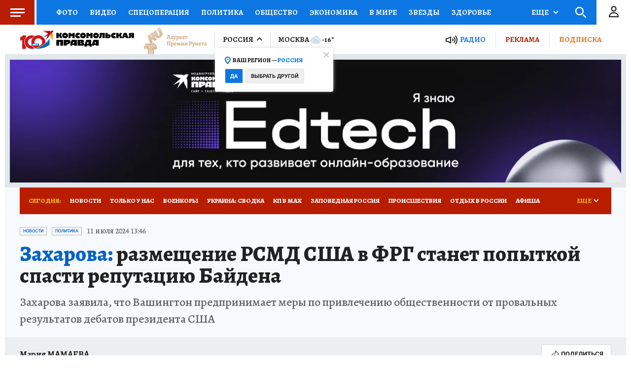

--- FILE ---
content_type: text/html; charset=UTF-8
request_url: https://radiokp.ru/player/738906/kp.ru
body_size: 7851
content:
<!DOCTYPE html><html lang="ru" dir="ltr" prefix="og: https://ogp.me/ns#"><head><meta charset="utf-8" /><script>!function(f,b,e,v,n,t,s){if(f.fbq)return;n=f.fbq=function(){n.callMethod?n.callMethod.apply(n,arguments):n.queue.push(arguments)};if(!f._fbq)f._fbq=n;n.push=n;n.loaded=!0;n.version='2.0';  n.queue=[];t=b.createElement(e);t.async=!0;t.src=v;s=b.getElementsByTagName(e)[0];s.parentNode.insertBefore(t,s)}(window, document,'script','https://connect.facebook.net/en_US/fbevents.js');fbq('init', '306574247015413');fbq('track', 'PageView');</script><meta name="description" content="В современном мире услышать новость – мало. Нужно понять, как она отзовется на нашей жизни, увидеть последствия событий с разных ракурсов. Радио Комсомольская правда говорит – и доказывает." /><link rel="canonical" href="https://radiokp.ru/player/738906/kp.ru" /><meta name="robots" content="index, follow" /><link rel="shortlink" href="https://radiokp.ru/player/738906/kp.ru" /><link rel="image_src" href="https://radiokp.ru/modules/custom/dna_kpradio/modules/kp_favicon/img/site-image-512x512.webp?v=1.1" /><meta name="rights" content="Радио Комсомольская Правда" /><meta property="og:site_name" content="Радио «Комсомольская правда»" /><meta property="og:url" content="https://radiokp.ru/player/738906/kp.ru" /><meta property="og:title" content="Спецслужбы США ищут замену Зеленскому: вот кто может прийти на смену" /><meta property="og:description" content="В современном мире услышать новость – мало. Нужно понять, как она отзовется на нашей жизни, увидеть последствия событий с разных ракурсов. Радио Комсомольская правда говорит – и доказывает." /><meta property="og:image" content="https://radiokp.ru/modules/custom/dna_kpradio/modules/kp_favicon/img/site-image-512x512.webp?v=1.1" /><meta property="og:image:type" content="image/webp" /><meta property="og:image:alt" content="Радио «Комсомольская правда»" /><meta property="og:locale" content="ru_RU" /><meta name="dcterms.title" content="Спецслужбы США ищут замену Зеленскому: вот кто может прийти на смену" /><meta name="dcterms.creator" content="Радио Комсомольская Правда" /><meta name="dcterms.description" content="В современном мире услышать новость – мало. Нужно понять, как она отзовется на нашей жизни, увидеть последствия событий с разных ракурсов. Радио Комсомольская правда говорит – и доказывает." /><meta name="dcterms.publisher" content="Радио Комсомольская Правда" /><meta name="dcterms.identifier" content="https://radiokp.ru/player/738906/kp.ru" /><meta name="dcterms.language" content="ru" /><meta name="twitter:card" content="summary" /><meta name="twitter:site" content="@radio_kp" /><meta name="twitter:title" content="Спецслужбы США ищут замену Зеленскому: вот кто может прийти на смену" /><meta name="twitter:description" content="В современном мире услышать новость – мало. Нужно понять, как она отзовется на нашей жизни, увидеть последствия событий с разных ракурсов. Радио Комсомольская правда говорит – и доказывает." /><meta name="twitter:image:alt" content="Радио «Комсомольская правда»" /><meta name="twitter:image" content="https://radiokp.ru/modules/custom/dna_kpradio/modules/kp_favicon/img/site-image-128x128.webp?v=1.1" /><meta name="twitter:app:country" content="ru" /><meta name="twitter:app:name:iphone" content="Радио «Комсомольская правда»" /><meta name="twitter:app:id:iphone" content="id588720765" /><meta name="twitter:app:name:ipad" content="Радио «Комсомольская правда»" /><meta name="twitter:app:id:ipad" content="id588720765" /><meta name="twitter:app:name:googleplay" content="Радио «Комсомольская правда»" /><meta name="twitter:app:id:googleplay" content="ru.eastbanctech.kptv" /><meta name="wmail-verification" content="4657b20e2ad9ecdb6dfbb66a2b92128d" /><meta name="google-site-verification" content="2aNHzSxtrbstSe2owUONwmKlj6BZA8UZ-yJYGS0YwX8" /><meta name="audience" content="all" /><meta name="thumbnail" content="https://radiokp.ru/modules/custom/dna_kpradio/modules/kp_favicon/img/site-image-512x512.webp?v=1.1" /><meta name="Generator" content="Drupal 10 (https://www.drupal.org)" /><meta name="MobileOptimized" content="width" /><meta name="HandheldFriendly" content="true" /><meta name="viewport" content="width=device-width, initial-scale=1.0" /><meta name="amp-experiments-opt-in" content="amp-next-page" /><meta name="apple-mobile-web-app-title" content="Radiokp.ru" /><meta name="application-name" content="Radiokp.ru" /><meta name="msapplication-TileColor" content="#ffffff" /><meta name="msapplication-TileImage" content="/modules/custom/dna_kpradio/modules/kp_favicon/img/mstile-144x144.png?v=1.1" /><meta name="theme-color" content="#ffffff" /><link rel="preconnect" href="https://www.facebook.com" /><link rel="preconnect" href="https://top-fwz1.mail.ru" /><link rel="preconnect" href="https://cdn.jsdelivr.net" /><link rel="preconnect" href="https://z.moatads.com" /><link rel="preconnect" href="https://www.tns-counter.ru" /><link rel="preconnect" href="https://fonts.gstatic.com" /><link rel="preconnect" href="https://adservice.google.com.ua" /><link rel="icon" href="/core/misc/favicon.ico" type="image/vnd.microsoft.icon" /><link rel="apple-touch-icon" sizes="180x180" href="/modules/custom/dna_kpradio/modules/kp_favicon/img/apple-touch-icon.png?v=1.1" /><link rel="icon" type="image/png" sizes="32x32" href="/modules/custom/dna_kpradio/modules/kp_favicon/img/favicon-32x32.png?v=1.1" /><link rel="icon" type="image/png" sizes="194x194" href="/modules/custom/dna_kpradio/modules/kp_favicon/img/favicon-194x194.png?v=1.1" /><link rel="icon" type="image/png" sizes="192x192" href="/modules/custom/dna_kpradio/modules/kp_favicon/img/favicon-192x192.png?v=1.1" /><link rel="icon" type="image/png" sizes="16x16" href="/modules/custom/dna_kpradio/modules/kp_favicon/img/favicon-16x16.png?v=1.1" /><link rel="manifest" href="/site.webmanifest" /><link rel="mask-icon" href="/modules/custom/dna_kpradio/modules/kp_favicon/img/safari-pinned-tab.svg?v=1.1" color="#0071bb" /><title>Спецслужбы США ищут замену Зеленскому: вот кто может прийти на смену | Радио «Комсомольская правда»</title><link rel="stylesheet" media="all" href="/sites/default/files/css/css_YDDSApHYxcXsRd1akIUnp7eghRWu8PtHL9cwXclqNGk.css?delta=0&amp;language=ru&amp;theme=kp_embed&amp;include=eJxFyjEKwCAMAMAPmfokiSSomGqIzeDvC3boelzXxHdmikVmRoH1bGmjwMHQNRlSm1EFN9un5zB0BfOgaFgMta5I5opy_XL5UM_SVmV6AS_KKEI" /><link rel="stylesheet" media="all" href="/sites/default/files/css/css_2GhNLIOPGGG1qcZG7VqR3wXBP_xZK9EiuHfd7auBchE.css?delta=1&amp;language=ru&amp;theme=kp_embed&amp;include=eJxFyjEKwCAMAMAPmfokiSSomGqIzeDvC3boelzXxHdmikVmRoH1bGmjwMHQNRlSm1EFN9un5zB0BfOgaFgMta5I5opy_XL5UM_SVmV6AS_KKEI" /></head><body class="disabled-head-banner"><div class="dialog-off-canvas-main-canvas" data-off-canvas-main-canvas><div><div id="block-mainpagecontent-4"><article><div><div><div class="paragraph paragraph--type--podcast paragraph--view-mode--player-embed-kp-ru"><div><div><script type="text/javascript">(function(m,e,t,r,i,k,a){m[i]=m[i]||function(){(m[i].a=m[i].a||[]).push(arguments)}; m[i].l=1*new Date();k=e.createElement(t),a=e.getElementsByTagName(t)[0],k.async=1,k.src=r,a.parentNode.insertBefore(k,a)}) (window, document, "script", "https://cdn.jsdelivr.net/npm/yandex-metrica-watch/tag.js", "ym"); ym(54907519, "init", { clickmap:true, trackLinks:true, accurateTrackBounce:true }); </script><noscript><div><img src="https://mc.yandex.ru/watch/54907519" style="position:absolute; left:-9999px;" alt="" /></div></noscript></div><div id="rkp-yvdbnopo8lic" class="rkp-player"></div><noscript><audio class="rkp-audio" controls="controls"><source src="https://api.mave.digital/storage/podcasts/bfb39b60-5e5a-4b5c-9b75-218428bc7b7c/episodes/a96727ec-c7d3-4884-aa87-86f24cba464d.mp3?utm_source=radiokp.ru-feed-kp.ru&amp;utm_medium=feeds&amp;utm_campaign=podcast-kp.ru"/></audio></noscript></div></div></div></div></article></div></div></div><script type="application/json" data-drupal-selector="drupal-settings-json">{"path":{"baseUrl":"\/","pathPrefix":"","currentPath":"player\/738906\/kp.ru","currentPathIsAdmin":false,"isFront":false,"currentLanguage":"ru","currentQuery":{"_wrapper_format":"html"}},"pluralDelimiter":"\u0003","suppressDeprecationErrors":true,"vue_tag_id_prefix":"vuetag","vue_tag_css_class_name":"vue-tag","ExcludeAdvNids":{"1571085":"590007","1571087":"595782","1571089":"601014","1416810":"606267","1416813":"606270","1419177":"606807","1421028":"607836","1423727":"608232","1424983":"609581","1424985":"609583","1439377":"614981","1473225":"627367","1494539":"635449","1494541":"635451","1495079":"635453","1494545":"635455","1495081":"635457","1495083":"635459","1495085":"635461","1495087":"635657","1513259":"642513","1513851":"642847","1513853":"642849","1513855":"642851","1530293":"649685","1530307":"649699","1530405":"649729","1530573":"649791","1530589":"649797","1530591":"649799","1530593":"649801","1530607":"649811","1530665":"649831","1530663":"649833","1530709":"649839","1530713":"649843","1530755":"649853","1530965":"649945","1540109":"653413","1540591":"654015","1540173":"654017","1540589":"654213","1541093":"654469","1542197":"654481","1541711":"654653","1550329":"658255","1556243":"660751","1562107":"663363","1562759":"663709","1562605":"663711","1562607":"663713","1562609":"663715","1562613":"663717","1562619":"663719","1562621":"663721","1562623":"663723","1562625":"663725","1562627":"663727","1565827":"664895","1565831":"665067","1565869":"665091","1572081":"667753","1583181":"672123","1583185":"672125","1586841":"673409","1607511":"681469","1665753":"682963","1616105":"684851","1635465":"692593","1678845":"709905","1702619":"720569","1726372":"730772","1726374":"730773","1729587":"732310","1729671":"732358","1729672":"732359","1729673":"732360","1729694":"732367","1729708":"732374","1729822":"732375","1729721":"732382","1729723":"732383","1729819":"732421","1729863":"732437","1730146":"732576","1730171":"732586","1730188":"732588","1730207":"732605","1730208":"732606","1730364":"732685","1730384":"732694","1730385":"732695","1730388":"732697","1730520":"732705","1730575":"732787","1730754":"732869","1730835":"732911","1730971":"732971","1731118":"733012","1731140":"733024","1731142":"733026","1731244":"733085","1731262":"733098","1731315":"733128","1731317":"733130","1731319":"733131","1731320":"733132","1731321":"733133","1731324":"733135","1731341":"733144","1731494":"733150","1731503":"733225","1731535":"733243","1731687":"733320","1731781":"733361","1731883":"733415","1731885":"733416","1731934":"733443","1732685":"733822","1732739":"733835","1732773":"733849","1732776":"733852","1732777":"733853","1732780":"733855","1732782":"733857","1732787":"733861","1732866":"733904","1732964":"733942","1732995":"733958","1733408":"734163","1733598":"734250","1734151":"734474","1734172":"734488","1734214":"734497","1734238":"734507","1734392":"734523","1734438":"734608","1734593":"734679","1734603":"734688","1734625":"734701","1734775":"734788","1734890":"734843","1734891":"734844","1734953":"734864","1735115":"734943","1735225":"734991","1735405":"735086","1735819":"735280","1735827":"735285","1735865":"735306","1735866":"735307","1735876":"735313","1735877":"735314","1735878":"735315","1735884":"735319","1736056":"735398","1736106":"735426","1736114":"735431","1736387":"735536","1736625":"735643","1736795":"735725","1736843":"735743","1736860":"735751","1736967":"735802","1737022":"735822","1737023":"735823","1737081":"735854","1737077":"735856","1737088":"735861","1737101":"735867","1737102":"735868","1737206":"735924","1737261":"735947","1737309":"735968","1737783":"736175","1737789":"736179","1738202":"736385","1738193":"736386","1738200":"736390","1738201":"736391","1738277":"736434","1738336":"736452","1738364":"736469","1738385":"736476","1738391":"736480","1738411":"736493","1738651":"736611","1738697":"736620","1738706":"736626","1738708":"736628","1740560":"736629","1738822":"736697","1738856":"736712","1738882":"736732","1738884":"736734","1739205":"736878","1739219":"736887","1739364":"736959","1739409":"736986","1739632":"737078","1739682":"737105","1739722":"737129","1739885":"737204","1739912":"737222","1739919":"737227","1740090":"737300","1740138":"737305","1740099":"737307","1743111":"737327","1740154":"737332","1740155":"737333","1740317":"737416","1740320":"737417","1740326":"737422","1740328":"737424","1740341":"737431","1740531":"737514","1740571":"737531","1740804":"737615","1740869":"737645","1740918":"737668","1741061":"737742","1741074":"737747","1741085":"737755","1741087":"737757","1741262":"737845","1741284":"737857","1741331":"737874","1741503":"737944","1741536":"737962","1741546":"737969","1741704":"737970","1741548":"737971","1741549":"737972","1741703":"738039","1741711":"738044","1741718":"738050","1741743":"738065","1741749":"738069","1742007":"738183","1742043":"738202","1742046":"738204","1742176":"738270","1742221":"738280","1742243":"738286","1742244":"738287","1742246":"738289","1742253":"738292","1742303":"738327","1742433":"738381","1742636":"738470","1743120":"738684","1743122":"738686","1743304":"738770","1743699":"738971","1744141":"739169","1744154":"739178","1744165":"739185","1744282":"739257","1744292":"739263","1744446":"739347","1744471":"739363","1744473":"739365","1744583":"739431","1744628":"739451","1744636":"739456","1744637":"739457","1744638":"739458","1744712":"739499","1744753":"739526","1744775":"739540","1744803":"739556","1744805":"739558","1744977":"739629","1745021":"739654","1745060":"739683","1745171":"739746","1745192":"739756","1745204":"739764","1745333":"739838","1745363":"739851","1745365":"739853","1745450":"739899","1745538":"739952","1745923":"740146","1746034":"740176","1746315":"740300","1746537":"740339","1746533":"740408","1746538":"740409","1746619":"740457","1746921":"740608","1747172":"740695","1747578":"740885","1747581":"740887","1747714":"740970","1748305":"741225","1748633":"741370","1748650":"741378","1748899":"741498","1749103":"741590","1749106":"741591","1749136":"741604","1749162":"741615","1749163":"741616","1749164":"741617","1749396":"741707","1749526":"741777","1749527":"741778","1749724":"741779","1749750":"741880","1749758":"741884","1750271":"742107","1750437":"742186","1750593":"742272","1750618":"742283","1751019":"742395","1750840":"742399","1750845":"742401","1751821":"742848","1752817":"743306","1752816":"743307","1752912":"743344","1753374":"743567","1753395":"743578","1753402":"743581","1753561":"743661","1753575":"743668","1753743":"743752","1753792":"743767","1753799":"743772","1753800":"743773","1753802":"743774","1753939":"743844","1754495":"744082","1754498":"744083","1754525":"744093","1754531":"744095","1754538":"744099","1754540":"744100","1754876":"744272","1755111":"744278","1754893":"744279","1754894":"744280","1754897":"744282","1755131":"744386","1755132":"744388","1755538":"744576","1755866":"744728","1756046":"744824","1756253":"744923","1756256":"744925","1756745":"745138","1757033":"745288","1757152":"745334","1757156":"745338","1757259":"745385","1757351":"745440","1757356":"745444","1757873":"745662","1758459":"745947","1758630":"746047","1759148":"746258","1759157":"746265","1759537":"746447","1759801":"746591","1760160":"746773","1760496":"746963","1760521":"746979","1761627":"747469","1761628":"747470","1762315":"747793","1762502":"747874","1762503":"747875","1763359":"748265","1763533":"748353","1763707":"748440","1763713":"748443","1764256":"748684","1764431":"748766","1764650":"748864","1764859":"748970","1765576":"749286","1765986":"749465","1765990":"749468","1766693":"749770","1767047":"749916","1767627":"750162","1768043":"750352","1768407":"750512","1769129":"750824","1769500":"750988","1770532":"751378","1770975":"751570","1770989":"751581","1771458":"751812","1771463":"751816","1771939":"752036","1772093":"752121","1772328":"752194","1772478":"752274","1772481":"752277","1773338":"752677","1773509":"752755","1773511":"752757","1773998":"752985","1774732":"753219","1776077":"753951","1776376":"754107","1776387":"754113","1777229":"754507","1777448":"754618","1777462":"754622","1777970":"754838","1777976":"754842","1778308":"755018","1778310":"755020","1778481":"755117","1778944":"755326","1778945":"755327","1779302":"755505","1779458":"755579","1779464":"755581","1779972":"755809","1780293":"755986","1780437":"756070","1780633":"756173","1780999":"756299","1781196":"756407","1781203":"756412","1781519":"756573","1782707":"757061","1782879":"757154","1783025":"757206","1783568":"757468","1783732":"757548","1783962":"757656","1784425":"757861","1784430":"757865","1784785":"758043","1784789":"758045","1785500":"758376","1785503":"758378","1785905":"758566","1786088":"758661","1786438":"758810","1786829":"758998","1787234":"759161","1788103":"759554","1788430":"759712","1788609":"759800","1789039":"759997","1789573":"760257","1790629":"760739","1790630":"760740","1791373":"761065","1791556":"761181","1791766":"761275","1792231":"761481","1792612":"761671","1793132":"761869","1793289":"761942","1793666":"762110","1793671":"762112","1794149":"762346","1794710":"762607","1795749":"763123","1796413":"763447","1796745":"763614","1796758":"763622","1797324":"763892","1797460":"763969","1797653":"764062","1798985":"764722","1798986":"764724","1799525":"764997","1799535":"764998"},"LiveInternetID":";kp\/radiokpru","GoogleAnalyticsMainID":"UA-172431152-36","YandexMetricaID":"54907519","kpRadioPlayer":{"rkp-yvdbnopo8lic":{"showInfo":"1","node":{"nid":"738906","url":"\/podcast\/govorit-polkovnik\/738906","title":"\u0421\u043f\u0435\u0446\u0441\u043b\u0443\u0436\u0431\u044b \u0421\u0428\u0410 \u0438\u0449\u0443\u0442 \u0437\u0430\u043c\u0435\u043d\u0443 \u0417\u0435\u043b\u0435\u043d\u0441\u043a\u043e\u043c\u0443: \u0432\u043e\u0442 \u043a\u0442\u043e \u043c\u043e\u0436\u0435\u0442 \u043f\u0440\u0438\u0439\u0442\u0438 \u043d\u0430 \u0441\u043c\u0435\u043d\u0443","created":"11:10 | 11 \u0438\u044e\u043b\u044f 2024"},"actor":[{"url":"\/people\/viktor-baranec","title":"\u0412\u0438\u043a\u0442\u043e\u0440 \u0411\u0430\u0440\u0430\u043d\u0435\u0446"}],"podcast":[{"title":"\u0413\u043e\u0432\u043e\u0440\u0438\u0442 \u043f\u043e\u043b\u043a\u043e\u0432\u043d\u0438\u043a","url":"\/podcast\/govorit-polkovnik","subscribe":"https:\/\/podcast.ru\/1440401070"}],"lid":[],"audio":{"src":"https:\/\/api.mave.digital\/storage\/podcasts\/bfb39b60-5e5a-4b5c-9b75-218428bc7b7c\/episodes\/a96727ec-c7d3-4884-aa87-86f24cba464d.mp3?utm_source=radiokp.ru-feed-kp.ru\u0026utm_medium=feeds\u0026utm_campaign=podcast-kp.ru"},"feedback":"https:\/\/radiokp.ru\/contact\/zadat_vopros_veduschim_ili_gosty"}},"stat_enable":false,"stat_url":"https:\/\/nodestat.radiokp.ru","stat_site":"rkp","show_nids":[],"user":{"uid":0,"permissionsHash":"4d80fcab277e71b79a7f6090377592ddd7924b841d1141e39951fa424b8a2c80"}}</script><script src="/sites/default/files/js/js_zi7g0_EsMetgVW8zKIZxuZF78O-wngHQEXZQKmddaTE.js?scope=footer&amp;delta=0&amp;language=ru&amp;theme=kp_embed&amp;include=eJxLyUuMz8tPSS0uSSzRhzF0sgviixJTMvP1C3ISK1OLdFNzk1JTdItLKnNSdbMLdItKAV8IFVs"></script></body></html>

--- FILE ---
content_type: text/html
request_url: https://tns-counter.ru/nc01a**R%3Eundefined*kp_ru/ru/UTF-8/tmsec=kp_ru/386727101***
body_size: -71
content:
9519671769755984X1769298308:9519671769755984X1769298308

--- FILE ---
content_type: text/html; charset=UTF-8
request_url: https://tech.punchmedia.ru/sync/?pn=_pm_&pu=q82hgbqsyalzan8rrqy7fwwzr2m0cgbi5ae&pt=30
body_size: 427
content:
{"pmg":{"pu":"ennYqARNBLc9"},"_pm_":{"pu":"q82hgbqsyalzan8rrqy7fwwzr2m0cgbi5ae"}}